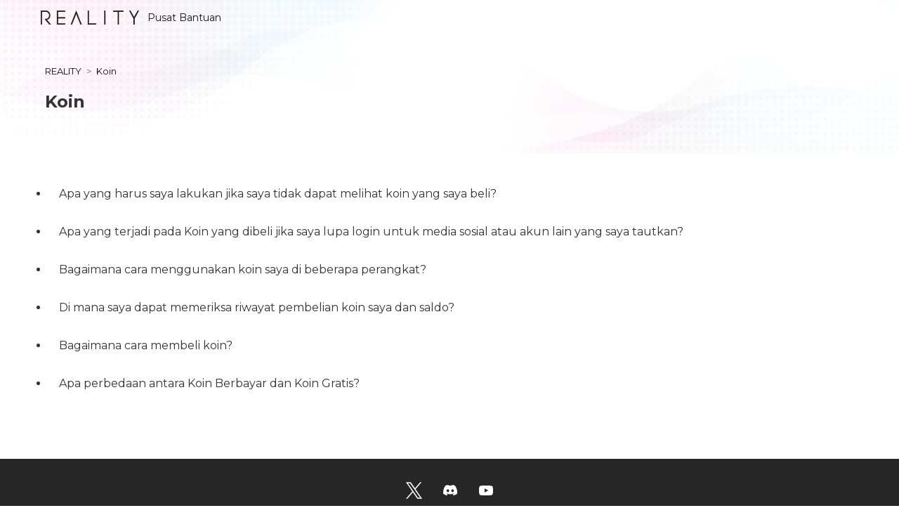

--- FILE ---
content_type: text/html; charset=utf-8
request_url: https://help.reality.app/hc/id/sections/5123367750425-Koin
body_size: 3842
content:
<!DOCTYPE html>
<html dir="ltr" lang="id">
<head>
  <meta charset="utf-8" />
  <!-- v26878 -->


  <title>Koin &ndash; REALITY</title>

  

  <link rel="canonical" href="https://help.reality.app/hc/id/sections/5123367750425-Koin">
<link rel="alternate" hreflang="de" href="https://help.reality.app/hc/de/sections/5123367750425-M%C3%BCnzen">
<link rel="alternate" hreflang="en-us" href="https://help.reality.app/hc/en-us/sections/5123367750425-Coins">
<link rel="alternate" hreflang="es" href="https://help.reality.app/hc/es/sections/5123367750425-Monedas">
<link rel="alternate" hreflang="fr" href="https://help.reality.app/hc/fr/sections/5123367750425-Pi%C3%A8ces">
<link rel="alternate" hreflang="id" href="https://help.reality.app/hc/id/sections/5123367750425-Koin">
<link rel="alternate" hreflang="ja" href="https://help.reality.app/hc/ja/sections/5123367750425-%E3%82%B3%E3%82%A4%E3%83%B3">
<link rel="alternate" hreflang="ko" href="https://help.reality.app/hc/ko/sections/5123367750425-%EC%BD%94%EC%9D%B8">
<link rel="alternate" hreflang="ms" href="https://help.reality.app/hc/ms/sections/5123367750425-Syiling">
<link rel="alternate" hreflang="pt-br" href="https://help.reality.app/hc/pt-br/sections/5123367750425-Moedas">
<link rel="alternate" hreflang="ru" href="https://help.reality.app/hc/ru/sections/5123367750425-%D0%9C%D0%BE%D0%BD%D0%B5%D1%82%D1%8B">
<link rel="alternate" hreflang="th" href="https://help.reality.app/hc/th/sections/5123367750425-%E0%B9%80%E0%B8%AB%E0%B8%A3%E0%B8%B5%E0%B8%A2%E0%B8%8D">
<link rel="alternate" hreflang="x-default" href="https://help.reality.app/hc/ja/sections/5123367750425-%E3%82%B3%E3%82%A4%E3%83%B3">
<link rel="alternate" hreflang="zh-tw" href="https://help.reality.app/hc/zh-tw/sections/5123367750425-%E7%A1%AC%E5%B9%A3">

  <link rel="stylesheet" href="//static.zdassets.com/hc/assets/application-f34d73e002337ab267a13449ad9d7955.css" media="all" id="stylesheet" />
  <link rel="stylesheet" type="text/css" href="/hc/theming_assets/2361411/360000851652/style.css?digest=44219246496153">

  <link rel="icon" type="image/x-icon" href="/hc/theming_assets/01HZM13T7EX5HNDBT2PE1YFSTF">

    

  

<meta charset="utf-8">
<meta http-equiv="X-UA-Compatible" content="IE=edge,chrome=1">
<meta name="viewport" content="width=device-width, initial-scale=1.0">
<meta content="width=device-width, initial-scale=1.0" name="viewport" />



  <link href="https://fonts.googleapis.com/css?family=Montserrat:100,300,400,500,600,700,800,900" rel="stylesheet">
 


<link rel="stylesheet" href="https://use.fontawesome.com/releases/v5.15.0/css/all.css" />
<script src="https://kit.fontawesome.com/bfc862380e.js"></script>

<!-- HTML5 Shim and Respond.js IE8 support of HTML5 elements and media queries -->
<!-- WARNING: Respond.js doesn't work if you view the page via file:-->
<!--[if lt IE 9]>
<script src="https://oss.maxcdn.com/html5shiv/3.7.2/html5shiv.min.js"></script>
<script src="https://oss.maxcdn.com/respond/1.4.2/respond.min.js"></script>
<![endif]-->


<script src="https://cdnjs.cloudflare.com/ajax/libs/jquery/3.4.1/jquery.min.js"></script>

<script type="text/javascript">
  
  
  $(document).ready(function() {
    
    
    
    $('#YOUR_CAT_ID .category-icon').append('<i class="fas fa-book-reader"></i>');
    
    $('#YOUR_CAT_ID .category-icon').append('<i class="fas fa-play-circle"></i>');
    
    $('#YOUR_CAT_ID .category-icon').append('<i class="fas fa-question-circle"></i>');
    
    $('#YOUR_CAT_ID .category-icon').append('<i class="fas fa-cog"></i>');
  });

</script>
  
</head>
<body class="">
  
  
  

  <a class="skip-navigation" tabindex="1" href="#main-content">Lewati ke konten utama</a>


<header class="hc_header _border">
</header>

  <main role="main">
    <div class="section-header">
  <div class="img-top-left"></div>
  <div class="img-top-right"></div>
  
  <div class="header cd-header">
    <div class="logo">
      <a title="Beranda" href="/hc/id">
      <img src="/hc/theming_assets/01HZM13T34F6PPVACPQNS7G8CE" alt="Halaman beranda Pusat Bantuan REALITY">
      Pusat Bantuan
      </a>
    </div>
  </div>

  <div class="section-header-discription">
    <ol class="breadcrumbs">
  
    <li title="REALITY">
      
        <a href="/hc/id">REALITY</a>
      
    </li>
  
    <li title="Koin">
      
        <a href="/hc/id/sections/5123367750425-Koin">Koin</a>
      
    </li>
  
</ol>

    <h1>Koin</h1>
  </div>
</div>

<div class="container">
  <div class="section-container">
    <section id="main-content" class="section-content">
      

          
      
        <ul class="article-list">
          
            <li class="article-list-item ">
              <a href="/hc/id/articles/5140047116441-Apa-yang-harus-saya-lakukan-jika-saya-tidak-dapat-melihat-koin-yang-saya-beli" class="article-list-link">Apa yang harus saya lakukan jika saya tidak dapat melihat koin yang saya beli?</a>
            </li>
          
            <li class="article-list-item ">
              <a href="/hc/id/articles/5141760710681-Apa-yang-terjadi-pada-Koin-yang-dibeli-jika-saya-lupa-login-untuk-media-sosial-atau-akun-lain-yang-saya-tautkan" class="article-list-link">Apa yang terjadi pada Koin yang dibeli jika saya lupa login untuk media sosial atau akun lain yang saya tautkan?</a>
            </li>
          
            <li class="article-list-item ">
              <a href="/hc/id/articles/5140085308569-Bagaimana-cara-menggunakan-koin-saya-di-beberapa-perangkat" class="article-list-link">Bagaimana cara menggunakan koin saya di beberapa perangkat?</a>
            </li>
          
            <li class="article-list-item ">
              <a href="/hc/id/articles/5139872308761-Di-mana-saya-dapat-memeriksa-riwayat-pembelian-koin-saya-dan-saldo" class="article-list-link">Di mana saya dapat memeriksa riwayat pembelian koin saya dan saldo?</a>
            </li>
          
            <li class="article-list-item ">
              <a href="/hc/id/articles/5139961566105-Bagaimana-cara-membeli-koin" class="article-list-link">Bagaimana cara membeli koin?</a>
            </li>
          
            <li class="article-list-item ">
              <a href="/hc/id/articles/20587979897369-Apa-perbedaan-antara-Koin-Berbayar-dan-Koin-Gratis" class="article-list-link">Apa perbedaan antara Koin Berbayar dan Koin Gratis?</a>
            </li>
          
        </ul>
      

      

    </section>
  </div>
</div>

  </main>

  <footer class="footer text-center">
   <div class="social_icons">
      <ul class="social">
         
         
         
         
         
         
         
         
         
         
            <li><a href="https://twitter.com/REALITY_app_en" target="_blank" class="footer-icon icon-twitter" ></a>
         
         <li><a href="https://discordapp.com/invite/wBgtpCq" target="_blank" class="footer-icon icon-discord"></a>
         <li><a href="https://www.youtube.com/c/REALITY_app/featured" target="_blank" class="footer-icon icon-youtube"></a>
      </ul>
   </div>
   <aside class="footer-legal text-center">
      <p>© REALITY, Inc.</p>
   </aside>
</footer>   


  <!-- / -->

  
  <script src="//static.zdassets.com/hc/assets/id.16a073cd0eb2b0904066.js"></script>
  <script src="https://vtuber.zendesk.com/auth/v2/host/without_iframe.js" data-brand-id="360000851652" data-return-to="https://help.reality.app/hc/id/sections/5123367750425-Koin" data-theme="hc" data-locale="id" data-auth-origin="360000851652,true,true"></script>

  <script type="text/javascript">
  /*

    Greetings sourcecode lurker!

    This is for internal Zendesk and legacy usage,
    we don't support or guarantee any of these values
    so please don't build stuff on top of them.

  */

  HelpCenter = {};
  HelpCenter.account = {"subdomain":"vtuber","environment":"production","name":"REALITY"};
  HelpCenter.user = {"identifier":"da39a3ee5e6b4b0d3255bfef95601890afd80709","email":null,"name":"","role":"anonymous","avatar_url":"https://assets.zendesk.com/hc/assets/default_avatar.png","is_admin":false,"organizations":[],"groups":[]};
  HelpCenter.internal = {"asset_url":"//static.zdassets.com/hc/assets/","web_widget_asset_composer_url":"https://static.zdassets.com/ekr/snippet.js","current_session":{"locale":"id","csrf_token":null,"shared_csrf_token":null},"usage_tracking":{"event":"section_viewed","data":"[base64]--94ff0e7f875f79f45e6313dac9563a3e3a43acb7","url":"https://help.reality.app/hc/activity"},"current_record_id":null,"current_record_url":null,"current_record_title":null,"current_text_direction":"ltr","current_brand_id":360000851652,"current_brand_name":"REALITY","current_brand_url":"https://vtuber.zendesk.com","current_brand_active":true,"current_path":"/hc/id/sections/5123367750425-Koin","show_autocomplete_breadcrumbs":false,"user_info_changing_enabled":false,"has_user_profiles_enabled":false,"has_end_user_attachments":true,"user_aliases_enabled":false,"has_anonymous_kb_voting":true,"has_multi_language_help_center":true,"show_at_mentions":false,"embeddables_config":{"embeddables_web_widget":false,"embeddables_help_center_auth_enabled":false,"embeddables_connect_ipms":false},"answer_bot_subdomain":"static","gather_plan_state":"subscribed","has_article_verification":false,"has_gather":true,"has_ckeditor":false,"has_community_enabled":false,"has_community_badges":false,"has_community_post_content_tagging":false,"has_gather_content_tags":false,"has_guide_content_tags":true,"has_user_segments":true,"has_answer_bot_web_form_enabled":false,"has_garden_modals":false,"theming_cookie_key":"hc-da39a3ee5e6b4b0d3255bfef95601890afd80709-2-preview","is_preview":false,"has_search_settings_in_plan":true,"theming_api_version":2,"theming_settings":{"logo":"/hc/theming_assets/01HZM13T34F6PPVACPQNS7G8CE","favicon":"/hc/theming_assets/01HZM13T7EX5HNDBT2PE1YFSTF","menu_color":"rgba(51, 51, 51, 1)","dropdown_menu_color":"rgba(51, 51, 51, 1)","custom_menu":"","dropdown1":"","dropdown1_url":"","dropdown2":"","dropdown2_url":"","dropdown3":"","dropdown3_url":"","dropdown4":"","dropdown4_url":"","hero_show_image":"no","homepage_background_image":"/hc/theming_assets/01HZM13TBE7Y0PAMW94RKNX7H9","hero_unit_bg_color":"rgba(255, 255, 255, 1)","hero_title":"Welcome to our Support","hero_unit_title_color":"#333333","search_placeholder":"Type your question here...","instant_search":true,"scoped_kb_search":true,"scoped_community_search":true,"brand_color":"rgba(51, 51, 51, 1)","brand_text_color":"rgba(51, 51, 51, 1)","text_color":"#333333","link_color":"#141414","footer_color":"#363633","text_font":"'Montserrat', sans-serif","categories_bg_color":"rgba(54, 51, 51, 1)","categories_icon_color":"rgba(255, 255, 255, 1)","toggle_promoted_articles":"yes","toggle_recently_viewed_article":"yes","toggle_community_block":"no","community_image":"/hc/theming_assets/01HZM13TGNF4J8V9F9TBS2TMTF","toggle_recent_activity":"yes","footer_text_color":"#FFFFFF","facebook_url":"-","twitter_url":"-","linkedin_url":"-","pinterest_url":"-","instagram_url":"-","youtube_url":"-","github_url":"-","copyright_text":"© REALITY, Inc.","show_articles_in_section":"yes","show_article_author":false,"show_article_comments":false,"show_follow_article":false,"show_recently_viewed_articles":true,"show_related_articles":true,"show_article_sharing":false,"show_follow_section":false,"show_follow_post":false,"show_post_sharing":false,"show_follow_topic":false},"has_pci_credit_card_custom_field":true,"help_center_restricted":false,"is_assuming_someone_else":false,"flash_messages":[],"user_photo_editing_enabled":true,"user_preferred_locale":"ja","base_locale":"id","login_url":"/hc/id/signin?return_to=https%3A%2F%2Fhelp.reality.app%2Fhc%2Fid%2Fsections%2F5123367750425-Koin","has_alternate_templates":false,"has_custom_statuses_enabled":false,"has_hc_generative_answers_setting_enabled":true,"has_generative_search_with_zgpt_enabled":false,"has_suggested_initial_questions_enabled":false,"has_guide_service_catalog":false,"has_service_catalog_search_poc":false,"has_service_catalog_itam":false,"has_csat_reverse_2_scale_in_mobile":false,"has_knowledge_navigation":false,"has_unified_navigation":false,"has_unified_navigation_eap_access":false,"has_csat_bet365_branding":false,"version":"v26878","dev_mode":false};
</script>

  
  
  <script src="//static.zdassets.com/hc/assets/hc_enduser-682eda7708c76e29eff22c6702975daf.js"></script>
  <script type="text/javascript" src="/hc/theming_assets/2361411/360000851652/script.js?digest=44219246496153"></script>
  
</body>
</html>

--- FILE ---
content_type: image/svg+xml
request_url: https://content-cf.reality.app/8322b7f3c879353b834aef410b2c62be1f8d1e57.svg?t=1726105623
body_size: 636
content:
<svg width="24" height="24" viewBox="0 0 24 24" fill="none" xmlns="http://www.w3.org/2000/svg">
<path d="M18.9308 5.25484C17.6561 4.67403 16.2892 4.24611 14.8599 4.00103C14.8339 3.9963 14.8079 4.00812 14.7945 4.03176C14.6187 4.34225 14.4239 4.74732 14.2876 5.06569C12.7503 4.83716 11.221 4.83716 9.71527 5.06569C9.57887 4.74024 9.37707 4.34225 9.20048 4.03176C9.18707 4.00891 9.16107 3.99709 9.13504 4.00103C7.70659 4.24533 6.33963 4.67325 5.06411 5.25484C5.05307 5.25957 5.04361 5.26746 5.03732 5.27769C2.44449 9.12424 1.73421 12.8762 2.08265 16.5817C2.08423 16.5998 2.09447 16.6172 2.10867 16.6282C3.81934 17.8757 5.47642 18.6331 7.10273 19.135C7.12876 19.1429 7.15634 19.1335 7.1729 19.1122C7.55761 18.5905 7.90054 18.0404 8.19456 17.462C8.21192 17.4281 8.19535 17.3879 8.15989 17.3745C7.61594 17.1696 7.098 16.9198 6.59977 16.6361C6.56037 16.6132 6.55721 16.5573 6.59347 16.5305C6.69831 16.4525 6.80318 16.3713 6.9033 16.2893C6.92141 16.2744 6.94665 16.2712 6.96794 16.2807C10.2411 17.7646 13.7846 17.7646 17.0191 16.2807C17.0404 16.2704 17.0657 16.2736 17.0846 16.2885C17.1847 16.3705 17.2895 16.4525 17.3952 16.5305C17.4314 16.5573 17.4291 16.6132 17.3897 16.6361C16.8914 16.9253 16.3735 17.1696 15.8288 17.3737C15.7933 17.3871 15.7775 17.4281 15.7949 17.462C16.0952 18.0396 16.4381 18.5897 16.8157 19.1114C16.8315 19.1335 16.8599 19.1429 16.8859 19.135C18.5201 18.6331 20.1772 17.8757 21.8879 16.6282C21.9028 16.6172 21.9123 16.6006 21.9139 16.5825C22.3309 12.2986 21.2154 8.57733 18.9568 5.27848C18.9513 5.26746 18.9419 5.25957 18.9308 5.25484ZM8.68335 14.3255C7.69792 14.3255 6.88594 13.4271 6.88594 12.3238C6.88594 11.2205 7.68217 10.3221 8.68335 10.3221C9.69239 10.3221 10.4965 11.2284 10.4807 12.3238C10.4807 13.4271 9.68451 14.3255 8.68335 14.3255ZM15.329 14.3255C14.3435 14.3255 13.5316 13.4271 13.5316 12.3238C13.5316 11.2205 14.3278 10.3221 15.329 10.3221C16.338 10.3221 17.1421 11.2284 17.1264 12.3238C17.1264 13.4271 16.338 14.3255 15.329 14.3255Z" fill="white"/>
</svg>


--- FILE ---
content_type: image/svg+xml
request_url: https://content-cf.reality.app/aac1364c1537f156d2fa6a69077159027a5e3c7b.svg?t=1726105665
body_size: 530
content:
<svg width="24" height="24" viewBox="0 0 24 24" fill="none" xmlns="http://www.w3.org/2000/svg">
<path fill-rule="evenodd" clip-rule="evenodd" d="M20.9356 6.06695C21.2459 6.37724 21.4687 6.76306 21.5818 7.18581C22 8.74613 22 12 22 12C22 12 22 15.2539 21.5818 16.8142C21.4687 17.2369 21.2459 17.6228 20.9356 17.933C20.6253 18.2433 20.2384 18.4672 19.8136 18.5823C18.25 19 12 19 12 19C12 19 5.75 19 4.18636 18.5823C3.76161 18.4672 3.37472 18.2433 3.06441 17.933C2.7541 17.6228 2.53125 17.2369 2.41818 16.8142C2 15.2539 2 12 2 12C2 12 2 8.74613 2.41818 7.18581C2.53125 6.76306 2.7541 6.37724 3.06441 6.06695C3.37472 5.75666 3.76161 5.53279 4.18636 5.41774C5.75 5 12 5 12 5C12 5 18.25 5 19.8136 5.41774C20.2384 5.53279 20.6253 5.75666 20.9356 6.06695ZM15.1821 12L9.9548 14.9546V9.04529L15.1821 12Z" fill="white"/>
</svg>
